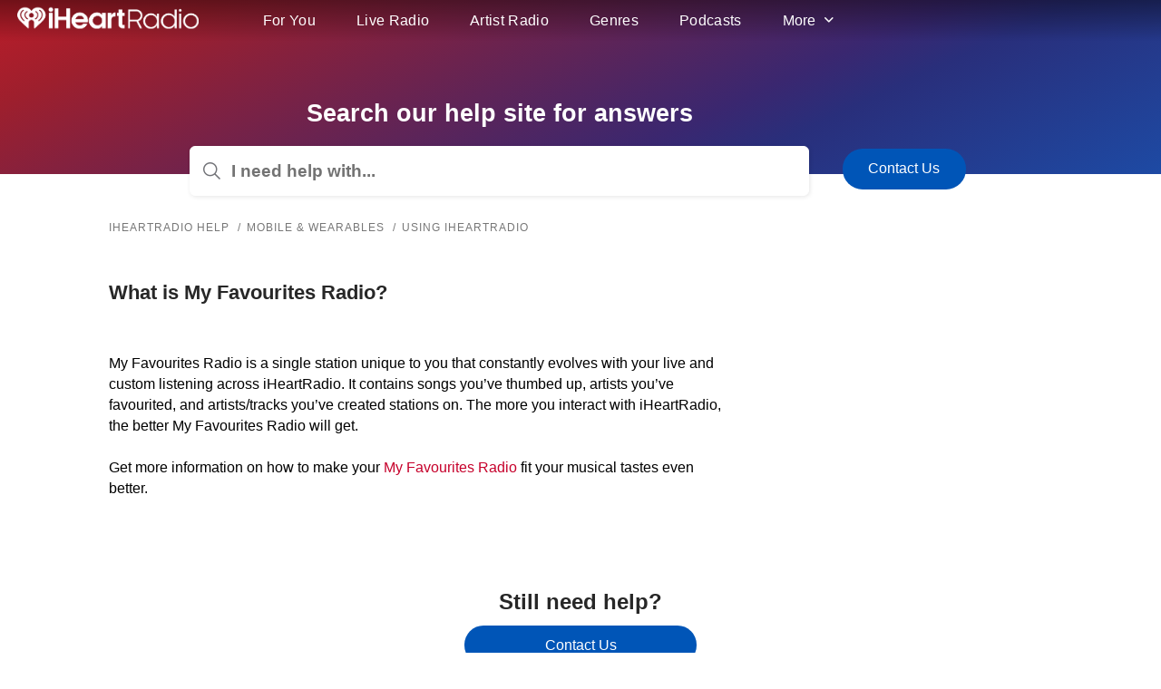

--- FILE ---
content_type: text/html; charset=utf-8
request_url: https://help.iheart.com/hc/en-au/articles/228920587-What-is-My-Favourites-Radio
body_size: 12904
content:
<!DOCTYPE html>
<html dir="ltr" lang="en-AU">
<head>
  <meta charset="utf-8" />
  <!-- v26831 -->


  <title>What is My Favourites Radio? &ndash; iHeartRadio Help</title>

  <meta name="csrf-param" content="authenticity_token">
<meta name="csrf-token" content="hc:meta:server:uSWS8z4YpVXgUAOwdBM-YfIwDfWb9iQa9w8_OrUQW8yEGQZVE8DtnlLWqa5LXBW6VlzQHJMohNCyJvgN_5YqWg">

  <meta name="description" content="My Favourites Radio is a single station unique to you that constantly evolves with your live and custom listening across iHeartRadio. It..." /><meta property="og:image" content="https://help.iheart.com/hc/theming_assets/01HZGZJ4V7AGXN694W90RTTEYS" />
<meta property="og:type" content="website" />
<meta property="og:site_name" content="iHeartRadio Help" />
<meta property="og:title" content="What is My Favourites Radio?" />
<meta property="og:description" content="My Favourites Radio is a single station unique to you that constantly evolves with your live and custom listening across iHeartRadio. It contains songs you’ve thumbed up, artists you’ve favourited,..." />
<meta property="og:url" content="https://help.iheart.com/hc/en-au/articles/228920587-What-is-My-Favourites-Radio" />
<link rel="canonical" href="https://help.iheart.com/hc/en-au/articles/228920587-What-is-My-Favourites-Radio">
<link rel="alternate" hreflang="en" href="https://help.iheart.com/hc/en-us/articles/228920587-What-is-My-Favorites-Radio">
<link rel="alternate" hreflang="en-au" href="https://help.iheart.com/hc/en-au/articles/228920587-What-is-My-Favourites-Radio">
<link rel="alternate" hreflang="en-ca" href="https://help.iheart.com/hc/en-ca/articles/228920587-What-is-My-Favorites-Radio">
<link rel="alternate" hreflang="en-nz" href="https://help.iheart.com/hc/en-nz/articles/228920587-What-is-My-Favourites-Radio">
<link rel="alternate" hreflang="en-us" href="https://help.iheart.com/hc/en-us/articles/228920587-What-is-My-Favorites-Radio">
<link rel="alternate" hreflang="x-default" href="https://help.iheart.com/hc/en-us/articles/228920587-What-is-My-Favorites-Radio">

  <link rel="stylesheet" href="//static.zdassets.com/hc/assets/application-f34d73e002337ab267a13449ad9d7955.css" media="all" id="stylesheet" />
    <!-- Entypo pictograms by Daniel Bruce — www.entypo.com -->
    <link rel="stylesheet" href="//static.zdassets.com/hc/assets/theming_v1_support-e05586b61178dcde2a13a3d323525a18.css" media="all" />
  <link rel="stylesheet" type="text/css" href="/hc/theming_assets/960614/970937/style.css?digest=41687163331853">

  <link rel="icon" type="image/x-icon" href="/hc/theming_assets/01HZGZJ4ZWR96DZP353XDJ5C6A">

    <script src="//static.zdassets.com/hc/assets/jquery-ed472032c65bb4295993684c673d706a.js"></script>
    

  <!-- add code here that should appear in the document head -->
<meta content="text/html; charset=utf-8" http-equiv="Content-type">
<meta content="width=device-width, initial-scale=1.0" name="viewport">
<meta content="#c6002b" name="theme-color">
<link rel="image_src" href="//www.iheart.com/assets/fb_logo.eb2e7e05a9081fba4c99eeae4d8f247b.png?rev=7.18.1" data-reactid="8"/>
<meta property="og:image" content="//www.iheart.com/assets/fb_logo.eb2e7e05a9081fba4c99eeae4d8f247b.png?rev=7.18.1">
<script src="/hc/theming_assets/01HZGZJ230NEKM1YSVP2DRTMXD"></script>
<script src="https://zendesk.tv/conditional_fields/helpcenter.js"></script>
<script src="/hc/theming_assets/01HZGZJ27PQ6DY0R3GJMPRS89E"></script>
<script src="/hc/theming_assets/01HZGZJ2BKPZAG87TPQW4QN3E8"></script>
<script src="https://zendesk.tv/conditional_fields/helpcenter.js"></script>
<script src="https://zendesk.tv/conditional_fields/helpcenter.js"></script>


<!-- Comscore Analytics added on 24 feb, 2021, Via Clickup ticket MOBO-789 -->
<script>
     var _comscore = _comscore || [];
     _comscore.push({ c1: "2", c2: "6036262"});
     (function() {
           var s = document.createElement("script"), el = document.getElementsByTagName("script")[0]; s.async = true;
           s.src = (document.location.protocol == "https:" ? "https://sb" : "http://b") + ".scorecardresearch.com/beacon.js";
           el.parentNode.insertBefore(s, el);
     })();
</script>
<noscript>
     <img src="https://sb.scorecardresearch.com/p?c1=2&c2=6036262&cv=2.0&cj=1" />
</noscript>

<!--- iHeart Analytics Code --->
<script id="iheart-analytics" src="https://www.iheart.com/analytics/sdk/iheart-analytics.umd.js"></script>


<!-- add conditional fields code below -->
<script src="https://assets.zendesk.com/assets/apps/conditional_fields/latest/helpcenter.js"></script>
<script>var cfaRules = [{"fieldType":"tagger","field":114101752712,"value":"alarm_clock_isn_t_working_canada","select":[114101815351],"formId":114094005931,"requireds":[]},{"fieldType":"tagger","field":114101752712,"value":"alarm_clock_isn_t_working_canada","select":[114101815351],"formId":360000119512,"requireds":[]},{"fieldType":"tagger","field":114101752712,"value":"alarm_clock_isn_t_working_canada","select":[114101815351],"formId":360000266712,"requireds":[]},{"fieldType":"tagger","field":114101752712,"value":"alarm_clock_isn_t_working_canada","select":[114101815351],"formId":360000271931,"requireds":[]},{"fieldType":"tagger","field":114101752712,"value":"error_message_technical_issue_canada","select":[114101815351],"formId":114094005931,"requireds":[]},{"fieldType":"tagger","field":114101752712,"value":"error_message_technical_issue_canada","select":[114101815351],"formId":360000119512,"requireds":[]},{"fieldType":"tagger","field":114101752712,"value":"error_message_technical_issue_canada","select":[114101815351],"formId":360000266712,"requireds":[]},{"fieldType":"tagger","field":114101752712,"value":"error_message_technical_issue_canada","select":[114101815351],"formId":360000271931,"requireds":[]},{"fieldType":"tagger","field":114101752712,"value":"iheartradio_is_freezing_crashing_canada","select":[114101815351],"formId":114094005931,"requireds":[]},{"fieldType":"tagger","field":114101752712,"value":"iheartradio_is_freezing_crashing_canada","select":[114101815351],"formId":360000119512,"requireds":[]},{"fieldType":"tagger","field":114101752712,"value":"iheartradio_is_freezing_crashing_canada","select":[114101815351],"formId":360000266712,"requireds":[]},{"fieldType":"tagger","field":114101752712,"value":"iheartradio_is_freezing_crashing_canada","select":[114101815351],"formId":360000271931,"requireds":[]},{"fieldType":"tagger","field":114101752712,"value":"iheartradio_won_t_load_canada","select":[114101815351],"formId":114094005931,"requireds":[]},{"fieldType":"tagger","field":114101752712,"value":"iheartradio_won_t_load_canada","select":[114101815351],"formId":360000119512,"requireds":[]},{"fieldType":"tagger","field":114101752712,"value":"iheartradio_won_t_load_canada","select":[114101815351],"formId":360000266712,"requireds":[]},{"fieldType":"tagger","field":114101752712,"value":"iheartradio_won_t_load_canada","select":[114101815351],"formId":360000271931,"requireds":[]},{"fieldType":"tagger","field":114101752712,"value":"sleep_timer_isnt_working_canada","select":[114101815351],"formId":114094005931,"requireds":[]},{"fieldType":"tagger","field":114101752712,"value":"sleep_timer_isnt_working_canada","select":[114101815351],"formId":360000119512,"requireds":[]},{"fieldType":"tagger","field":114101752712,"value":"sleep_timer_isnt_working_canada","select":[114101815351],"formId":360000266712,"requireds":[]},{"fieldType":"tagger","field":114101752712,"value":"sleep_timer_isnt_working_canada","select":[114101815351],"formId":360000271931,"requireds":[]},{"fieldType":"tagger","field":114101752712,"value":"trouble_installing_iheartradio_canada","select":[114101815351],"formId":114094005931,"requireds":[]},{"fieldType":"tagger","field":114101752712,"value":"trouble_installing_iheartradio_canada","select":[114101815351],"formId":360000119512,"requireds":[]},{"fieldType":"tagger","field":114101752712,"value":"trouble_installing_iheartradio_canada","select":[114101815351],"formId":360000266712,"requireds":[]},{"fieldType":"tagger","field":114101752712,"value":"trouble_installing_iheartradio_canada","select":[114101815351],"formId":360000271931,"requireds":[]},{"fieldType":"tagger","field":114101752732,"value":"business_development_partnership_opportunity_canada","select":[41221527],"formId":114094005931,"requireds":[]},{"fieldType":"tagger","field":114101752732,"value":"business_development_partnership_opportunity_canada","select":[41221527],"formId":360000119512,"requireds":[]},{"fieldType":"tagger","field":114101752732,"value":"business_development_partnership_opportunity_canada","select":[41221527],"formId":360000266712,"requireds":[]},{"fieldType":"tagger","field":114101752732,"value":"business_development_partnership_opportunity_canada","select":[41221527],"formId":360000271931,"requireds":[]},{"fieldType":"tagger","field":114101752732,"value":"create_an_iheartradio_app_for_my_device_canada","select":[41131948],"formId":114094005931,"requireds":[]},{"fieldType":"tagger","field":114101752732,"value":"create_an_iheartradio_app_for_my_device_canada","select":[41131948],"formId":360000119512,"requireds":[]},{"fieldType":"tagger","field":114101752732,"value":"create_an_iheartradio_app_for_my_device_canada","select":[41131948],"formId":360000266712,"requireds":[]},{"fieldType":"tagger","field":114101752732,"value":"create_an_iheartradio_app_for_my_device_canada","select":[41131948],"formId":360000271931,"requireds":[]},{"fieldType":"tagger","field":114101752732,"value":"feature_request_cf_canada","select":[114101815871],"formId":114094005931,"requireds":[]},{"fieldType":"tagger","field":114101752732,"value":"feature_request_cf_canada","select":[114101815871],"formId":360000119512,"requireds":[]},{"fieldType":"tagger","field":114101752732,"value":"feature_request_cf_canada","select":[41220607],"formId":360000271931,"requireds":[]},{"fieldType":"tagger","field":114101752732,"value":"feature_request_cf_canada","select":[41220607],"formId":360000266712,"requireds":[]},{"fieldType":"tagger","field":114101752732,"value":"spreaker_iheartradio_shows___personalities_canada","select":[41221507],"formId":114094005931,"requireds":[]},{"fieldType":"tagger","field":114101752732,"value":"spreaker_iheartradio_shows___personalities_canada","select":[41221507],"formId":360000119512,"requireds":[]},{"fieldType":"tagger","field":114101752732,"value":"spreaker_iheartradio_shows___personalities_canada","select":[41221507],"formId":360000266712,"requireds":[]},{"fieldType":"tagger","field":114101752732,"value":"spreaker_iheartradio_shows___personalities_canada","select":[41221507],"formId":360000271931,"requireds":[]},{"fieldType":"tagger","field":114101753632,"value":"delete_a_station_canada","select":[114101815351],"formId":114094005931,"requireds":[]},{"fieldType":"tagger","field":114101753632,"value":"delete_a_station_canada","select":[114101815351],"formId":360000119512,"requireds":[]},{"fieldType":"tagger","field":114101753632,"value":"delete_a_station_canada","select":[114101815351],"formId":360000266712,"requireds":[]},{"fieldType":"tagger","field":114101753632,"value":"delete_a_station_canada","select":[114101815351],"formId":360000271931,"requireds":[]},{"fieldType":"tagger","field":114101753632,"value":"download_iheartradio_canada","select":[114101815351],"formId":114094005931,"requireds":[]},{"fieldType":"tagger","field":114101753632,"value":"download_iheartradio_canada","select":[114101815351],"formId":360000119512,"requireds":[]},{"fieldType":"tagger","field":114101753632,"value":"download_iheartradio_canada","select":[114101815351],"formId":360000266712,"requireds":[]},{"fieldType":"tagger","field":114101753632,"value":"download_iheartradio_canada","select":[114101815351],"formId":360000271931,"requireds":[]},{"fieldType":"tagger","field":114101753632,"value":"find_a_station_canada","select":[114101815351],"formId":114094005931,"requireds":[]},{"fieldType":"tagger","field":114101753632,"value":"find_a_station_canada","select":[114101815351],"formId":360000119512,"requireds":[]},{"fieldType":"tagger","field":114101753632,"value":"find_a_station_canada","select":[114101815351],"formId":360000266712,"requireds":[]},{"fieldType":"tagger","field":114101753632,"value":"find_a_station_canada","select":[114101815351],"formId":360000271931,"requireds":[]},{"fieldType":"tagger","field":114101753632,"value":"other_question_how_do_i_use_canada","select":[114101815351],"formId":114094005931,"requireds":[]},{"fieldType":"tagger","field":114101753632,"value":"other_question_how_do_i_use_canada","select":[114101815351],"formId":360000119512,"requireds":[]},{"fieldType":"tagger","field":114101753632,"value":"other_question_how_do_i_use_canada","select":[114101815351],"formId":360000266712,"requireds":[]},{"fieldType":"tagger","field":114101753632,"value":"other_question_how_do_i_use_canada","select":[114101815351],"formId":360000271931,"requireds":[]},{"fieldType":"tagger","field":114101753632,"value":"turn_off_iheartradio_canada","select":[114101815351],"formId":114094005931,"requireds":[]},{"fieldType":"tagger","field":114101753632,"value":"turn_off_iheartradio_canada","select":[114101815351],"formId":360000119512,"requireds":[]},{"fieldType":"tagger","field":114101753632,"value":"turn_off_iheartradio_canada","select":[114101815351],"formId":360000266712,"requireds":[]},{"fieldType":"tagger","field":114101753632,"value":"turn_off_iheartradio_canada","select":[114101815351],"formId":360000271931,"requireds":[]},{"fieldType":"tagger","field":114101753632,"value":"why_isnt_iheartradio_in_my_language_canada","select":[114101815351],"formId":114094005931,"requireds":[]},{"fieldType":"tagger","field":114101753632,"value":"why_isnt_iheartradio_in_my_language_canada","select":[114101815351],"formId":360000119512,"requireds":[]},{"fieldType":"tagger","field":114101753632,"value":"why_isnt_iheartradio_in_my_language_canada","select":[114101815351],"formId":360000266712,"requireds":[]},{"fieldType":"tagger","field":114101753632,"value":"why_isnt_iheartradio_in_my_language_canada","select":[114101815351],"formId":360000271931,"requireds":[]},{"fieldType":"tagger","field":114101756172,"value":"account_and_login_canada","select":[41125828],"formId":114094005931,"requireds":[]},{"fieldType":"tagger","field":114101756172,"value":"account_and_login_canada","select":[41125828],"formId":360000119512,"requireds":[]},{"fieldType":"tagger","field":114101756172,"value":"account_and_login_canada","select":[41125828],"formId":360000266712,"requireds":[]},{"fieldType":"tagger","field":114101756172,"value":"account_and_login_canada","select":[41125828],"formId":360000271931,"requireds":[]},{"fieldType":"tagger","field":114101756172,"value":"contest_event_inquiry_canada","select":[41127248],"formId":114094005931,"requireds":[]},{"fieldType":"tagger","field":114101756172,"value":"contest_event_inquiry_canada","select":[41127248],"formId":360000119512,"requireds":[]},{"fieldType":"tagger","field":114101756172,"value":"contest_event_inquiry_canada","select":[41127248],"formId":360000266712,"requireds":[]},{"fieldType":"tagger","field":114101756172,"value":"contest_event_inquiry_canada","select":[41127248],"formId":360000271931,"requireds":[]},{"fieldType":"tagger","field":114101756172,"value":"how_do_i_use_iheartradio_canada","select":[114101753632],"formId":114094005931,"requireds":[]},{"fieldType":"tagger","field":114101756172,"value":"how_do_i_use_iheartradio_canada","select":[114101753632],"formId":360000119512,"requireds":[]},{"fieldType":"tagger","field":114101756172,"value":"how_do_i_use_iheartradio_canada","select":[114101753632],"formId":360000266712,"requireds":[]},{"fieldType":"tagger","field":114101756172,"value":"how_do_i_use_iheartradio_canada","select":[114101753632],"formId":360000271931,"requireds":[]},{"fieldType":"tagger","field":114101756172,"value":"make_a_request_canada","select":[114101752732],"formId":114094005931,"requireds":[]},{"fieldType":"tagger","field":114101756172,"value":"make_a_request_canada","select":[114101752732],"formId":360000119512,"requireds":[]},{"fieldType":"tagger","field":114101756172,"value":"make_a_request_canada","select":[114101752732],"formId":360000266712,"requireds":[]},{"fieldType":"tagger","field":114101756172,"value":"make_a_request_canada","select":[114101752732],"formId":360000271931,"requireds":[]},{"fieldType":"tagger","field":114101756172,"value":"send_us_feedback_canada","select":[41216827],"formId":114094005931,"requireds":[]},{"fieldType":"tagger","field":114101756172,"value":"send_us_feedback_canada","select":[41216827],"formId":360000119512,"requireds":[]},{"fieldType":"tagger","field":114101756172,"value":"send_us_feedback_canada","select":[41216827],"formId":360000266712,"requireds":[]},{"fieldType":"tagger","field":114101756172,"value":"send_us_feedback_canada","select":[41216827],"formId":360000271931,"requireds":[]},{"fieldType":"tagger","field":114101756172,"value":"technical_issues_cf_canada","select":[114101752712],"formId":114094005931,"requireds":[]},{"fieldType":"tagger","field":114101756172,"value":"technical_issues_cf_canada","select":[114101752712],"formId":360000119512,"requireds":[]},{"fieldType":"tagger","field":114101756172,"value":"technical_issues_cf_canada","select":[114101752712],"formId":360000266712,"requireds":[]},{"fieldType":"tagger","field":114101756172,"value":"technical_issues_cf_canada","select":[114101752712],"formId":360000271931,"requireds":[]},{"fieldType":"tagger","field":114101756172,"value":"trouble_listening_canada","select":[114101815851],"formId":114094005931,"requireds":[]},{"fieldType":"tagger","field":114101756172,"value":"trouble_listening_canada","select":[114101815851],"formId":360000119512,"requireds":[]},{"fieldType":"tagger","field":114101756172,"value":"trouble_listening_canada","select":[114101815851],"formId":360000266712,"requireds":[]},{"fieldType":"tagger","field":114101756172,"value":"trouble_listening_canada","select":[114101815851],"formId":360000271931,"requireds":[]},{"fieldType":"tagger","field":114101815851,"value":"missing_favorite_stations_cf_canada","select":[114101815351],"formId":114094005931,"requireds":[]},{"fieldType":"tagger","field":114101815851,"value":"missing_favorite_stations_cf_canada","select":[114101815351],"formId":360000119512,"requireds":[]},{"fieldType":"tagger","field":114101815851,"value":"missing_favorite_stations_cf_canada","select":[114101815351],"formId":360000266712,"requireds":[]},{"fieldType":"tagger","field":114101815851,"value":"missing_favorite_stations_cf_canada","select":[114101815351],"formId":360000271931,"requireds":[]},{"fieldType":"tagger","field":114101815851,"value":"overlapping_double_streams_canada","select":[114101815351],"formId":114094005931,"requireds":[]},{"fieldType":"tagger","field":114101815851,"value":"overlapping_double_streams_canada","select":[114101815351],"formId":360000119512,"requireds":[]},{"fieldType":"tagger","field":114101815851,"value":"overlapping_double_streams_canada","select":[114101815351],"formId":360000266712,"requireds":[]},{"fieldType":"tagger","field":114101815851,"value":"overlapping_double_streams_canada","select":[114101815351],"formId":360000271931,"requireds":[]},{"fieldType":"tagger","field":114101815851,"value":"scheduled_programming_error_canada","select":[114101815351],"formId":114094005931,"requireds":[]},{"fieldType":"tagger","field":114101815851,"value":"scheduled_programming_error_canada","select":[114101815351],"formId":360000119512,"requireds":[]},{"fieldType":"tagger","field":114101815851,"value":"scheduled_programming_error_canada","select":[114101815351],"formId":360000266712,"requireds":[]},{"fieldType":"tagger","field":114101815851,"value":"scheduled_programming_error_canada","select":[114101815351],"formId":360000271931,"requireds":[]},{"fieldType":"tagger","field":114101815851,"value":"station_cuts_in___out_drops_canada","select":[114101815351],"formId":114094005931,"requireds":[]},{"fieldType":"tagger","field":114101815851,"value":"station_cuts_in___out_drops_canada","select":[114101815351],"formId":360000119512,"requireds":[]},{"fieldType":"tagger","field":114101815851,"value":"station_cuts_in___out_drops_canada","select":[114101815351],"formId":360000266712,"requireds":[]},{"fieldType":"tagger","field":114101815851,"value":"station_cuts_in___out_drops_canada","select":[114101815351],"formId":360000271931,"requireds":[]},{"fieldType":"tagger","field":114101815851,"value":"station_is_buffering_canada","select":[114101815351],"formId":114094005931,"requireds":[]},{"fieldType":"tagger","field":114101815851,"value":"station_is_buffering_canada","select":[114101815351],"formId":360000119512,"requireds":[]},{"fieldType":"tagger","field":114101815851,"value":"station_is_buffering_canada","select":[114101815351],"formId":360000266712,"requireds":[]},{"fieldType":"tagger","field":114101815851,"value":"station_is_buffering_canada","select":[114101815351],"formId":360000271931,"requireds":[]},{"fieldType":"tagger","field":114101815871,"value":"alarm_clock_canada","select":[114101815351],"formId":114094005931,"requireds":[]},{"fieldType":"tagger","field":114101815871,"value":"alarm_clock_canada","select":[114101815351],"formId":360000119512,"requireds":[]},{"fieldType":"tagger","field":114101815871,"value":"sleep_timer_canada","select":[114101815351],"formId":114094005931,"requireds":[]},{"fieldType":"tagger","field":114101815871,"value":"sleep_timer_canada","select":[114101815351],"formId":360000119512,"requireds":[]},{"fieldType":"tagger","field":41125828,"value":"change_email","select":[41133148],"formId":156867,"requireds":[41133148]},{"fieldType":"tagger","field":41125828,"value":"change_email","select":[114101815351],"formId":114094005931,"requireds":[]},{"fieldType":"tagger","field":41125828,"value":"change_email","select":[114101815351],"formId":360000119512,"requireds":[]},{"fieldType":"tagger","field":41125828,"value":"trouble_creating_an_account","select":[41133148],"formId":156867,"requireds":[41133148]},{"fieldType":"tagger","field":41125828,"value":"trouble_creating_an_account","select":[114101815351],"formId":114094005931,"requireds":[]},{"fieldType":"tagger","field":41125828,"value":"trouble_creating_an_account","select":[114101815351],"formId":360000119512,"requireds":[]},{"fieldType":"tagger","field":41125828,"value":"trouble_logging_in","select":[41218687],"formId":156867,"requireds":[41218687]},{"fieldType":"tagger","field":41125828,"value":"trouble_logging_in","select":[114101815831],"formId":114094005931,"requireds":[]},{"fieldType":"tagger","field":41125828,"value":"trouble_logging_in","select":[114101815831],"formId":360000119512,"requireds":[]},{"fieldType":"tagger","field":41125828,"value":"trouble_logging_in","select":[114101815831],"formId":360000266712,"requireds":[]},{"fieldType":"tagger","field":41125828,"value":"trouble_logging_in","select":[114101815831],"formId":360000271931,"requireds":[]},{"fieldType":"tagger","field":41125828,"value":"unsubscribe_from_newsletter","select":[41218707],"formId":156867,"requireds":[41218707]},{"fieldType":"tagger","field":41125828,"value":"unsubscribe_from_newsletter","select":[41218707],"formId":114094005931,"requireds":[]},{"fieldType":"tagger","field":41125828,"value":"unsubscribe_from_newsletter","select":[41218707],"formId":360000119512,"requireds":[]},{"fieldType":"tagger","field":41125828,"value":"unsubscribe_from_newsletter","select":[41218707],"formId":360000266712,"requireds":[]},{"fieldType":"tagger","field":41125828,"value":"unsubscribe_from_newsletter","select":[41218707],"formId":360000271931,"requireds":[]},{"fieldType":"tagger","field":41127248,"value":"pr_vendor_request","select":[41219847],"formId":156867,"requireds":[41219847]},{"fieldType":"tagger","field":41127248,"value":"pr_vendor_request","select":[41219847],"formId":114094005931,"requireds":[]},{"fieldType":"tagger","field":41127248,"value":"pr_vendor_request","select":[41219847],"formId":360000119512,"requireds":[]},{"fieldType":"tagger","field":41127248,"value":"pr_vendor_request","select":[41219847],"formId":360000266712,"requireds":[]},{"fieldType":"tagger","field":41127248,"value":"pr_vendor_request","select":[41219847],"formId":360000271931,"requireds":[]},{"fieldType":"tagger","field":41127248,"value":"prize_fulfillment","select":[41219827],"formId":156867,"requireds":[41219827]},{"fieldType":"tagger","field":41127248,"value":"prize_fulfillment","select":[41219827],"formId":114094005931,"requireds":[]},{"fieldType":"tagger","field":41127248,"value":"prize_fulfillment","select":[41219827],"formId":360000119512,"requireds":[]},{"fieldType":"tagger","field":41127248,"value":"prize_fulfillment","select":[41219827],"formId":360000266712,"requireds":[]},{"fieldType":"tagger","field":41127248,"value":"prize_fulfillment","select":[41219827],"formId":360000271931,"requireds":[]},{"fieldType":"tagger","field":41127248,"value":"trouble_entering_a_contest","select":[41219607],"formId":156867,"requireds":[41219607]},{"fieldType":"tagger","field":41127248,"value":"trouble_entering_a_contest","select":[41219607],"formId":114094005931,"requireds":[]},{"fieldType":"tagger","field":41127248,"value":"trouble_entering_a_contest","select":[360009157531],"formId":360000119512,"requireds":[]},{"fieldType":"tagger","field":41127248,"value":"trouble_entering_a_contest","select":[41219607],"formId":360000266712,"requireds":[]},{"fieldType":"tagger","field":41127248,"value":"trouble_entering_a_contest","select":[41219607],"formId":360000271931,"requireds":[]},{"fieldType":"tagger","field":41127248,"value":"ways_to_win_tickets","select":[41219647],"formId":156867,"requireds":[41219647]},{"fieldType":"tagger","field":41127248,"value":"ways_to_win_tickets","select":[114101752892],"formId":114094005931,"requireds":[]},{"fieldType":"tagger","field":41127248,"value":"ways_to_win_tickets","select":[114101752892],"formId":360000119512,"requireds":[]},{"fieldType":"tagger","field":41127248,"value":"ways_to_win_tickets","select":[114101752892],"formId":360000266712,"requireds":[]},{"fieldType":"tagger","field":41127248,"value":"ways_to_win_tickets","select":[114101752892],"formId":360000271931,"requireds":[]},{"fieldType":"tagger","field":41127408,"value":"business_development_partnership_opportunity","select":[41221527],"formId":156867,"requireds":[41221527]},{"fieldType":"tagger","field":41127408,"value":"create_an_iheartradio_app_for_my_device","select":[41131948],"formId":156867,"requireds":[41131948]},{"fieldType":"tagger","field":41127408,"value":"feature_request_cf","select":[41220607],"formId":156867,"requireds":[41220607]},{"fieldType":"tagger","field":41127408,"value":"music_distribution_artist_inquiry","select":[41132788],"formId":156867,"requireds":[41132788]},{"fieldType":"tagger","field":41127408,"value":"song_station_request","select":[41131968],"formId":156867,"requireds":[41131968]},{"fieldType":"tagger","field":41127408,"value":"spreaker_iheartradio_shows___personalities","select":[41221507],"formId":156867,"requireds":[41221507]},{"fieldType":"tagger","field":41213627,"value":"account_and_login","select":[41125828],"formId":156867,"requireds":[41125828]},{"fieldType":"tagger","field":41213627,"value":"billing_and_payments","select":[46840807],"formId":156867,"requireds":[46840807]},{"fieldType":"tagger","field":41213627,"value":"contest_event_inquiry","select":[41127248],"formId":156867,"requireds":[41127248]},{"fieldType":"tagger","field":41213627,"value":"how_do_i_use_iheartradio","select":[41215707],"formId":156867,"requireds":[41215707]},{"fieldType":"tagger","field":41213627,"value":"make_a_request","select":[41127408],"formId":156867,"requireds":[41127408]},{"fieldType":"tagger","field":41213627,"value":"send_us_feedback","select":[41216827],"formId":156867,"requireds":[41216827]},{"fieldType":"tagger","field":41213627,"value":"technical_issues_cf","select":[41216627],"formId":156867,"requireds":[41216627]},{"fieldType":"tagger","field":41213627,"value":"trouble_listening","select":[41216467],"formId":156867,"requireds":[41216467]},{"fieldType":"tagger","field":41215707,"value":"delete_a_station","select":[41133148],"formId":156867,"requireds":[41133148]},{"fieldType":"tagger","field":41215707,"value":"download_iheartradio","select":[41133148],"formId":156867,"requireds":[41133148]},{"fieldType":"tagger","field":41215707,"value":"edit_create_playlists","select":[47717128],"formId":156867,"requireds":[47717128]},{"fieldType":"tagger","field":41215707,"value":"find_create_a_station","select":[41133148],"formId":156867,"requireds":[41133148]},{"fieldType":"tagger","field":41215707,"value":"offline_listening","select":[47717128],"formId":156867,"requireds":[47717128]},{"fieldType":"tagger","field":41215707,"value":"replay_songs","select":[47717128],"formId":156867,"requireds":[47717128]},{"fieldType":"tagger","field":41215707,"value":"save_songs","select":[47717128],"formId":156867,"requireds":[47717128]},{"fieldType":"tagger","field":41215707,"value":"turn_off_iheartradio","select":[41133148],"formId":156867,"requireds":[41133148]},{"fieldType":"tagger","field":41216467,"value":"missing_favorite_stations_cf","select":[41133148],"formId":156867,"requireds":[41133148]},{"fieldType":"tagger","field":41216467,"value":"overlapping_double_streams","select":[41133148],"formId":156867,"requireds":[41133148]},{"fieldType":"tagger","field":41216467,"value":"scheduled_programming_error","select":[41133148],"formId":156867,"requireds":[41133148]},{"fieldType":"tagger","field":41216467,"value":"station_cuts_in___out_drops","select":[41133148],"formId":156867,"requireds":[41133148]},{"fieldType":"tagger","field":41216467,"value":"station_is_buffering","select":[41133148],"formId":156867,"requireds":[]},{"fieldType":"tagger","field":41216467,"value":"trouble_editing_creating_playlists","select":[47717128],"formId":156867,"requireds":[47717128]},{"fieldType":"tagger","field":41216467,"value":"trouble_listening_offline","select":[47717128],"formId":156867,"requireds":[47717128]},{"fieldType":"tagger","field":41216467,"value":"trouble_playing_my_playlists","select":[47717128],"formId":156867,"requireds":[47717128]},{"fieldType":"tagger","field":41216467,"value":"trouble_replaying_songs","select":[47717128],"formId":156867,"requireds":[47717128]},{"fieldType":"tagger","field":41216467,"value":"trouble_saving_songs","select":[47717128],"formId":156867,"requireds":[47717128]},{"fieldType":"tagger","field":41216467,"value":"won_t_play_the_song_or_artist_i_m_searching_for","select":[41133148],"formId":156867,"requireds":[41133148]},{"fieldType":"tagger","field":41216627,"value":"alarm_clock_isn_t_working","select":[41133148],"formId":156867,"requireds":[41133148]},{"fieldType":"tagger","field":41216627,"value":"iheartradio_is_freezing_crashing","select":[41133148],"formId":156867,"requireds":[41133148]},{"fieldType":"tagger","field":41216627,"value":"iheartradio_won_t_load","select":[41133148],"formId":156867,"requireds":[41133148]},{"fieldType":"tagger","field":41216627,"value":"trouble_editing_creating_playlists_technical_issue","select":[47717128],"formId":156867,"requireds":[47717128]},{"fieldType":"tagger","field":41216627,"value":"trouble_installing_iheartradio","select":[41133148],"formId":156867,"requireds":[41133148]},{"fieldType":"tagger","field":41216627,"value":"trouble_listening_offline_technical_issue","select":[47717128],"formId":156867,"requireds":[47717128]},{"fieldType":"tagger","field":41216627,"value":"trouble_playing_my_playlists_technical_issue","select":[47717128],"formId":156867,"requireds":[47717128]},{"fieldType":"tagger","field":41216627,"value":"trouble_replaying_songs_technical_issue","select":[47717128],"formId":156867,"requireds":[47717128]},{"fieldType":"tagger","field":41216627,"value":"trouble_saving_songs_technical_issue","select":[47717128],"formId":156867,"requireds":[47717128]},{"fieldType":"tagger","field":41216827,"value":"feedback_about_an_iheartradio_event","select":[41132828],"formId":156867,"requireds":[41132828]},{"fieldType":"tagger","field":41216827,"value":"feedback_about_an_iheartradio_event","select":[41132828],"formId":114094005931,"requireds":[]},{"fieldType":"tagger","field":41216827,"value":"feedback_about_an_iheartradio_event","select":[41132828],"formId":360000119512,"requireds":[]},{"fieldType":"tagger","field":41216827,"value":"feedback_about_an_iheartradio_event","select":[41132828],"formId":360000266712,"requireds":[]},{"fieldType":"tagger","field":41216827,"value":"feedback_about_an_iheartradio_event","select":[41132828],"formId":360000271931,"requireds":[]},{"fieldType":"tagger","field":41216827,"value":"feedback_about_the_iheartradio_app_or_website","select":[41132828],"formId":156867,"requireds":[41132828]},{"fieldType":"tagger","field":41216827,"value":"feedback_about_the_iheartradio_app_or_website","select":[41132828],"formId":114094005931,"requireds":[]},{"fieldType":"tagger","field":41216827,"value":"feedback_about_the_iheartradio_app_or_website","select":[41132828],"formId":360000119512,"requireds":[]},{"fieldType":"tagger","field":41216827,"value":"feedback_about_the_iheartradio_app_or_website","select":[41132828],"formId":360000266712,"requireds":[]},{"fieldType":"tagger","field":41216827,"value":"feedback_about_the_iheartradio_app_or_website","select":[41132828],"formId":360000271931,"requireds":[]},{"fieldType":"tagger","field":41216827,"value":"feedback_for_a_station_or_personality","select":[41132828],"formId":156867,"requireds":[41132828]},{"fieldType":"tagger","field":41216827,"value":"feedback_for_a_station_or_personality","select":[41132828],"formId":114094005931,"requireds":[]},{"fieldType":"tagger","field":41216827,"value":"feedback_for_a_station_or_personality","select":[41132828],"formId":360000119512,"requireds":[]},{"fieldType":"tagger","field":41216827,"value":"feedback_for_a_station_or_personality","select":[41132828],"formId":360000266712,"requireds":[]},{"fieldType":"tagger","field":41216827,"value":"feedback_for_a_station_or_personality","select":[41132828],"formId":360000271931,"requireds":[]},{"fieldType":"tagger","field":41219607,"value":"text_to_win","select":[114101752892],"formId":360000266712,"requireds":[]},{"fieldType":"tagger","field":41219607,"value":"text_to_win","select":[114101752892],"formId":360000271931,"requireds":[]},{"fieldType":"tagger","field":41220607,"value":"alarm_clock","select":[41133148],"formId":156867,"requireds":[41133148]},{"fieldType":"tagger","field":41220607,"value":"ban_an_artist_cf","select":[41133148],"formId":156867,"requireds":[41133148]},{"fieldType":"tagger","field":41220607,"value":"create_a_station_with_multiple_artists_songs","select":[41133148],"formId":156867,"requireds":[41133148]},{"fieldType":"tagger","field":41220607,"value":"create_station_by_genre","select":[41133148],"formId":156867,"requireds":[41133148]},{"fieldType":"tagger","field":41220607,"value":"edit_thumbs","select":[41133148],"formId":156867,"requireds":[41133148]},{"fieldType":"tagger","field":41220607,"value":"shuffle_stations_quick_mix","select":[41133148],"formId":156867,"requireds":[41133148]},{"fieldType":"tagger","field":41220607,"value":"sleep_timer","select":[41133148],"formId":156867,"requireds":[41133148]}];</script>

  <script type="text/javascript" src="/hc/theming_assets/960614/970937/script.js?digest=41687163331853"></script>
</head>
<body class="">
  
  
  

  <div class="bottom_message" style="display:none;">
  <span class="messsage">#</span>
  <span class="close">X</span>
</div>
<div id="sticky-wrapper">
  <!--- this is for the custom alert banner---><div class="alertbox"></div>
	<div id="header-hero">
   <div class="top-nav top-nav-gradient">
     
    <div class="wrapper">
      <div class="navbar-toggle" style="width:100%; position:absolute;" data-isOpen="0">
        <!-- <span class="mobile-icon-bar"></span>  -->
        <ul class="mobile-menu" style="display:none;">
              <li><a href="https://www.iheart.com" class="nav-show nav-for-you">For You</a></li>
              <li><a href="https://www.iheart.com/live/" class="nav-show nav-live-radio">Live Radio</a></li>
              <li><a href="https://www.iheart.com/artist/" class="nav-show nav-artist-radio">Artist Radio</a></li>
              <li><a href="https://www.iheart.com/genre/" class="nav-show nav-genres">Genres</a></li>
              <li><a href="https://www.iheart.com/podcast/" class="nav-show nav-podcasts">Podcasts</a></li>
              <li><a href="https://www.iheart.com/news/" class="nav-show nav-news">News</a></li>
              <li><a href="https://news.iheart.com/features/iheartradio-features-1049/">Features</a></li>
              <li><a href="https://news.iheart.com/features/iheartradio-events-1050/">Events</a></li>
              <li><a href="https://news.iheart.com/contests/">Contests</a></li>
              <li><a href="https://news.iheart.com/photos/">Photos</a></li>
        </ul> 
        
			</div>
      
    <nav class="nav_top_header">
      <div class="header_container">
      
        <div class="header-logo">
          <a class="ihr-logo" href="http://www.iheart.com">
          <img data-alternate="https://i.iheart.com/v3/re/new_assets/67b8de694758f3d9da4a59c7" data-main="https://i.iheart.com/v3/re/new_assets/67b8de694758f3d9da4a59c8" src="https://i.iheart.com/v3/re/new_assets/67b8de694758f3d9da4a59c8">
             </a>
        </div>
     
       			<ul class="top-nav-links">
        <li><a href="https://www.iheart.com" class="nav-hide nav-for-you">For You</a></li>
        <li><a href="https://www.iheart.com/live/" class="nav-hide nav-live-radio">Live Radio</a></li>
        <li><a href="https://www.iheart.com/artist/" class="nav-hide nav-artist-radio">Artist Radio</a></li>
        <li><a href="https://www.iheart.com/genre/" class="nav-hide nav-genres">Genres</a></li>
        <li><a href="https://www.iheart.com/podcast/" class="nav-hide nav-podcasts">Podcasts</a></li>
        <li><a href="https://www.iheartradio.com.au/entertainment/entertainment-news/" class="nav-hide nav-news">News</a></li>
        <li class="dropdown-trigger dropdown-more">More<i class="icon-arrow-down"></i>
          <div class="dropdown-arrow" >
            <i class="icon icon-dropdown-arrow-up front"></i>
            <i class="icon icon-dropdown-arrow-up shadow"></i>
          </div>
          <div class="dropdown" >
            <ul>
              <li><a href="https://www.iheart.com" class="nav-show nav-for-you">For You</a></li>
              <li><a href="https://www.iheart.com/live/" class="nav-show nav-live-radio">LiveRadio</a></li>
              <li><a href="https://www.iheart.com/artist/" class="nav-show nav-artist-radio">Artist Radio</a></li>
              <li><a href="https://www.iheart.com/genre/" class="nav-show nav-genres">Genres</a></li>
              <li><a href="https://www.iheart.com/podcast/" class="nav-show nav-podcasts">Podcasts</a></li>
              <li><a href="https://www.iheartradio.com.au/entertainment/entertainment-news/" class="nav-show nav-news">News</a></li>
              <li><a href="https://www.iheartradio.com.au/events/">Events</a></li>
              <li><a href="https://www.iheartradio.com.au/win/">Contests</a></li>
            </ul>
        
          </div>
        
        <li>
        <!--
            <div class="dropdown language-selector" aria-haspopup="true">
              <a class="dropdown-toggle">
                English (AU)
              </a>
              <span class="dropdown-menu dropdown-menu-end" role="menu">
                
                  <a href="/hc/change_language/en-ca?return_to=%2Fhc%2Fen-ca%2Farticles%2F228920587-What-is-My-Favorites-Radio" dir="ltr" rel="nofollow" role="menuitem">
                    English (CA)
                  </a>
                
                  <a href="/hc/change_language/en-nz?return_to=%2Fhc%2Fen-nz%2Farticles%2F228920587-What-is-My-Favourites-Radio" dir="ltr" rel="nofollow" role="menuitem">
                    English (NZ)
                  </a>
                
                  <a href="/hc/change_language/en-us?return_to=%2Fhc%2Fen-us%2Farticles%2F228920587-What-is-My-Favorites-Radio" dir="ltr" rel="nofollow" role="menuitem">
                    English (US)
                  </a>
                
                  <a href="/hc/change_language/es-mx?return_to=%2Fhc%2Fes-mx" dir="ltr" rel="nofollow" role="menuitem">
                    Español (México)
                  </a>
                
                  <a href="/hc/change_language/es-us?return_to=%2Fhc%2Fes-us" dir="ltr" rel="nofollow" role="menuitem">
                    Español (US)
                  </a>
                
                  <a href="/hc/change_language/fr-ca?return_to=%2Fhc%2Ffr-ca" dir="ltr" rel="nofollow" role="menuitem">
                    Français (Canada)
                  </a>
                
              </span>
            </div>
          -->
        </li>
        <!--
        <li class="menu_search">
					
        </li>
        <li>

        </li>
				-->
      </ul>
      </div>
    </nav>
  </div> <!-- / WRAPPER -->
</div> <!-- / TOP NAV -->
    <div class="wrapper"> <!-- WRAPPER -->
      
      <div class="row search"> <!-- SEARCH CONTAINER -->

        <div id="search" class="col-xs-12 col-md-offset-1 col-sm-offset-1 col-sm-7 col-md-8"> <!-- SEARCH (remove #search) -->

          <div class="upper-edit-panel"></div> 

          <div class="search-input"> <!-- SEARCH INPUT -->

            <h1>Search our help site for answers</h1>
               <div>
              <div class="magnifying-glass">
                <i class="icon icon-magnifying-glass"></i>
              </div>
              <form role="search" class="search" data-search="" data-instant="true" autocomplete="off" action="/hc/en-au/search" accept-charset="UTF-8" method="get"><input type="hidden" name="utf8" value="&#x2713;" autocomplete="off" /><input type="search" name="query" id="query" placeholder="I need help with..." autocomplete="off" aria-label="I need help with..." />
<input type="submit" name="commit" value="Search" /></form>
            </div>
           </div> <!-- / SEARCH INPUT -->
          </div> <!-- / SEARCH -->
        
        
        <!-- CONTACT BUTTON -->
        
        	<a href="https://help.iheart.com/hc/en-au/requests/new?ticket_form_id=360000271931" id="topContactHref">
        
        		<div class="col-xs-3 col-sm-3 col-md-2 hidden-xs top-contact">
          		<div class="btn btn-md btn-primary top-contact-btn">
           			Contact Us
          		</div>
          	</div>
          </a>
        
    </div> <!-- / SEARCH -->
  </div> <!-- / WRAPPER -->
  </div>
</div>
  
  <div class="clearfix"></div>


	<!-- no chat widget for outside US -->


<script>document.getElementById("query").placeholder = "I need help with...";</script>

  <main role="main">
    <div class="wrapper">
  <div id="support-content">
    <div class="row">
  		<div class="col-md-8 left-content">
        <div class="meta-details" id="breadcrumbs">
          <ol class="breadcrumbs">
  
    <li title="iHeartRadio Help">
      
        <a href="/hc/en-au">iHeartRadio Help</a>
      
    </li>
  
    <li title="Mobile &amp; Wearables">
      
        <a href="/hc/en-au/categories/202637498-Mobile-Wearables">Mobile &amp; Wearables</a>
      
    </li>
  
    <li title="Using iHeartRadio">
      
        <a href="/hc/en-au/sections/207245308-Using-iHeartRadio">Using iHeartRadio</a>
      
    </li>
  
</ol>

        </div>
        <div class="page-header">
          <h1> What is My Favourites Radio?</h1>
      <!--    <a class="article-subscribe" title="Opens a sign-in dialogue" rel="nofollow" role="button" data-auth-action="signin" aria-selected="false" href="/hc/en-au/articles/228920587-What-is-My-Favourites-Radio/subscription.html">Follow</a> -->
        </div>
        <div class="clearfix" id="article">
          
          <article class="main-column">

            <div class="subtle-wrap">
              <div class="content-body article-body" id="content-body">
                <p>My Favourites Radio is a single station unique to you that constantly evolves with your live and custom listening across iHeartRadio. It contains songs you’ve thumbed up, artists you’ve favourited, and artists/tracks you’ve created stations on. The more you interact with iHeartRadio, the better My Favourites Radio will get. <br /><br />Get more information on how to make your <a href="https://www.iheart.com/news/how-to-create-the-most-awesome-14034270/">My Favourites Radio</a> fit your musical tastes even better.</p>
              </div>

              <div class="article-attachments">
                <ul class="attachments">
                  
                </ul>
              </div>

              <!--<footer class="article-footer row clearfix">
                
                  <div class="article-vote col-sm-offset-1 col-md-12 col-sm-10 col-xs-12">
                    <span class="article-vote-question col-sm-4 col-md-4 col-xs-12">Was this article helpful?</span>
                    <div class="article-vote-controls col-sm-2 col-md-2 col-xs-12">
                      <a class="article-vote-up" data-helper="vote" data-item="article" data-type="up" data-id="228920587" data-upvote-count="0" data-vote-count="0" data-vote-sum="0" data-vote-url="/hc/en-au/articles/228920587/vote" data-value="null" data-label="0 out of 0 found this helpful" data-selected-class="article-voted" aria-selected="false" rel="nofollow" title="Yes" href="#"></a>
                      <a class="article-vote-down" data-helper="vote" data-item="article" data-type="down" data-id="228920587" data-upvote-count="0" data-vote-count="0" data-vote-sum="0" data-vote-url="/hc/en-au/articles/228920587/vote" data-value="null" data-label="0 out of 0 found this helpful" data-selected-class="article-voted" aria-selected="false" rel="nofollow" title="No" href="#"></a>
                    </div>
                    <small class="article-vote-count col-sm-4 col-md-4 col-xs-12">
                      <span class="article-vote-label" data-helper="vote" data-item="article" data-type="label" data-id="228920587" data-upvote-count="0" data-vote-count="0" data-vote-sum="0" data-vote-url="/hc/en-au/articles/228920587/vote" data-value="null" data-label="0 out of 0 found this helpful">0 out of 0 found this helpful</span>
                    </small>
                  </div>
                
              </footer>-->
<!--
              <div class="article-more-questions">
                Have more questions? <a href="/hc/en-au/requests/new">Submit a request</a>
              </div>
-->
            </div>

            <!--<section class="article-comments">
              <div class="subtle-wrap">
                <div class="comment-list-header">
                  <h4>0 Comments</h4>
                  <div class="comment-sorter">
                    
                  </div>
                </div>
                

                

                <div>Please <a data-auth-action="signin" rel="nofollow" href="https://iheartradio.zendesk.com/access?brand_id=970937&amp;return_to=https%3A%2F%2Fhelp.iheart.com%2Fhc%2Fen-au%2Farticles%2F228920587-What-is-My-Favourites-Radio">sign in</a> to leave a comment.</div>

                
              </div>
            </section>-->

          </article>

        </div>
      </div>
      

      </div><!-- End of col-4 -->
      
    </div><!-- End of row class -->
    
    <div class="row"> <!-- Contact us row class -->
        <div id="contact">
           <div class="email">
             <div class="contact-question">Still need help? </div>
             <a class="btn btn-primary btn-lg" href="https://help.iheart.com/hc/en-au/requests/new?ticket_form_id=360000271931">Contact Us</a>
           </div>
        </div>
     </div> <!-- End of row class -->
    
  </div>
</div>
<script>
  $(document).ready(function() {
  /***###Setting breadcrumb ###***/
    /* if statement */
    if (document.location.pathname.match((360018749111))) {
  		console.log("in article")
      $('ol.breadcrumbs li:last').remove();
    } else if (document.location.pathname.match((360020049911))) {
      $('ol.breadcrumbs li:last').remove();
    }
});
          </script>
<!--<script>
  if (document.location.pathname.match((/hc\/es-mx/))) {
      	$(document).ready(function() {
    			$("#tweet_div").hide();
});
  }
</script>-->
  </main>

  	<div class="clearfix" style="height: 40px; width: 100%;"></div>
<div id="footer">
  <div class="wrapper">

    <nav class="row">

      <div class="col-xs-12 col-sm-12 col-md-4 col-lg-4">
        <div class="visible-md visible-lg row">
          <a href="http://www.iheart.com/" class="footer-logo"><img src="https://i.iheart.com/v3/re/new_assets/67b8de694758f3d9da4a59c7"></a>
        </div>
        <div class="visible-md visible-lg row">
          <p>Hear all your favourite music and radio, free. Listen online or download the iHeartRadio App.</p>
        </div>
        
        <div class="row">
          <ul class="icons-connect">
<li class="header">Connect</li>
<li><a class="css-0" data-test="nav-link" href="//www.facebook.com/iheartradioau" itemprop="sameAs" rel="noreferrer" target="_blank" title="Connect with Facebook"><svg fill="#2F3133" height="20" viewBox="0 0 18 18" width="18" xmlns="http://www.w3.org/2000/svg" class="css-17x6ntk"><path d="M18 9C18 4.02891 13.9711 0 9 0C4.02891 0 0 4.02891 0 9C0 13.493 3.29063 17.216 7.59375 17.891V11.6016H5.30859V9H7.59375V7.01719C7.59375 4.76191 8.93672 3.51562 10.9934 3.51562C11.9777 3.51562 13.0078 3.69141 13.0078 3.69141V5.90625H11.8723C10.7543 5.90625 10.4062 6.60058 10.4062 7.3125V9H12.9023L12.5033 11.6016H10.4062V17.891C14.7094 17.216 18 13.493 18 9Z"></path></svg></a></li>
<li><a class="css-0" data-test="nav-link" href="//x.com/iHeartRadioAU" itemprop="sameAs" rel="noreferrer" target="_blank" title="Connect with X"><svg data-test="x-svg" fill="none" height="16" viewBox="0 0 24 24" width="16" xmlns="http://www.w3.org/2000/svg"><path clip-rule="evenodd" d="M14.2833 10.1624L23.2178 0H21.1006L13.3427 8.82384L7.14656 0H0L9.36984 13.3432L0 24H2.11732L10.3098 14.6817L16.8534 24H24L14.2833 10.1624ZM11.3833 13.4608L10.4339 12.1321L2.88022 1.55962H6.1323L12.2282 10.0919L13.1776 11.4206L21.1016 22.5113H17.8495L11.3833 13.4608Z" fill="#27292D" fill-rule="evenodd"></path></svg></a></li>
<li><a class="css-0" data-test="nav-link" href="//instagram.com/iHeartRadioAU" itemprop="sameAs" rel="noreferrer" target="_blank" title="iHeart Instagram"><svg data-test="instagram-svg" fill="none" height="18" viewBox="0 0 18 18" width="18" xmlns="http://www.w3.org/2000/svg"><path clip-rule="evenodd" d="M9.00007 4.37836C8.08599 4.37836 7.19245 4.64941 6.43242 5.15724C5.6724 5.66508 5.08003 6.38688 4.73023 7.23137C4.38043 8.07586 4.28891 9.00512 4.46723 9.90163C4.64556 10.7981 5.08573 11.6216 5.73208 12.268C6.37842 12.9143 7.20192 13.3545 8.09843 13.5328C8.99494 13.7112 9.9242 13.6196 10.7687 13.2698C11.6132 12.92 12.335 12.3277 12.8428 11.5676C13.3506 10.8076 13.6217 9.91407 13.6217 8.99999C13.6217 7.77426 13.1348 6.59873 12.2681 5.732C11.4013 4.86528 10.2258 4.37836 9.00007 4.37836ZM9.00007 12C8.40673 12 7.82671 11.824 7.33337 11.4944C6.84003 11.1647 6.45553 10.6962 6.22847 10.148C6.00141 9.59984 5.94201 8.99664 6.05777 8.4147C6.17353 7.83277 6.45925 7.29822 6.87881 6.87867C7.29836 6.45912 7.83291 6.17341 8.41485 6.05765C8.99679 5.9419 9.59998 6.00131 10.1482 6.22838C10.6963 6.45544 11.1649 6.83995 11.4945 7.3333C11.8241 7.82664 12.0001 8.40665 12.0001 8.99999C12.0001 9.79564 11.684 10.5587 11.1214 11.1213C10.5588 11.6839 9.79571 12 9.00007 12Z" fill="#27292D" fill-rule="evenodd"></path><path d="M14.8842 4.19576C14.8842 4.79222 14.4007 5.27575 13.8042 5.27575C13.2078 5.27575 12.7243 4.79222 12.7243 4.19576C12.7243 3.5993 13.2078 3.11578 13.8042 3.11578C14.4007 3.11578 14.8842 3.5993 14.8842 4.19576Z" fill="#27292D"></path><path clip-rule="evenodd" d="M9.00002 0C6.55581 2.04423e-07 6.24921 0.0103608 5.28942 0.0541599C4.33144 0.097888 3.67723 0.250007 3.10476 0.472506C2.50424 0.698493 1.96024 1.05275 1.51069 1.51058C1.05276 1.9601 0.698398 2.50411 0.472328 3.10466C0.250007 3.67716 0.097888 4.33137 0.0543386 5.28935C0.0103604 6.24915 0 6.55575 0 9.00002C0 11.4443 0.0103604 11.7509 0.0543386 12.7107C0.0980667 13.6687 0.250186 14.3229 0.472685 14.8953C0.698672 15.4959 1.05293 16.0399 1.51076 16.4894C1.96031 16.9472 2.50431 17.3015 3.10484 17.5275C3.67734 17.75 4.33154 17.9021 5.28949 17.9458C6.24944 17.9896 6.55592 18 9.00016 18C11.4444 18 11.751 17.9896 12.7108 17.9458C13.6688 17.9021 14.323 17.75 14.8955 17.5275C15.4933 17.2963 16.0363 16.9427 16.4896 16.4894C16.9428 16.0362 17.2964 15.4932 17.5276 14.8953C17.7501 14.3228 17.9023 13.6686 17.946 12.7107C17.9898 11.7507 18.0001 11.4443 18.0001 9.00002C18.0001 6.55578 17.9898 6.24915 17.946 5.28935C17.9023 4.33137 17.7501 3.67716 17.5276 3.10469C17.3017 2.50417 16.9474 1.96016 16.4896 1.51062C16.04 1.0527 15.496 0.698362 14.8954 0.472328C14.3229 0.250007 13.6687 0.097888 12.7107 0.0543386C11.7509 0.0103604 11.4443 0 9.00002 0ZM9.00002 1.62165C11.4031 1.62165 11.6878 1.63084 12.6369 1.67414C13.5144 1.71418 13.9909 1.86077 14.308 1.98402C14.699 2.1283 15.0526 2.35835 15.3429 2.65727C15.6418 2.94757 15.8718 3.30118 16.0161 3.69209C16.1394 4.00923 16.286 4.48577 16.326 5.36326C16.3693 6.31231 16.3785 6.59694 16.3785 9.00012C16.3785 11.4033 16.3693 11.6879 16.326 12.637C16.286 13.5145 16.1393 13.991 16.0161 14.3082C15.8664 14.6963 15.6371 15.0488 15.3429 15.343C15.0487 15.6372 14.6962 15.8665 14.308 16.0162C13.9909 16.1395 13.5144 16.2861 12.6369 16.3261C11.688 16.3694 11.4034 16.3786 9.00002 16.3786C6.59665 16.3786 6.31213 16.3694 5.36316 16.3261C4.48566 16.2861 4.00916 16.1395 3.69199 16.0162C3.30107 15.872 2.94747 15.6419 2.65716 15.343C2.35824 15.0527 2.12819 14.6991 1.98391 14.3082C1.86066 13.991 1.71404 13.5145 1.67403 12.637C1.63073 11.688 1.62155 11.4033 1.62155 9.00012C1.62155 6.59694 1.63073 6.31238 1.67403 5.36326C1.71408 4.48577 1.86066 4.00926 1.98391 3.69209C2.12821 3.30116 2.35828 2.94754 2.65723 2.65723C2.94754 2.35832 3.30115 2.12826 3.69206 1.98398C4.00919 1.86073 4.48574 1.71411 5.36323 1.6741C6.31228 1.6308 6.59683 1.62165 9.00002 1.62165Z" fill="#27292D" fill-rule="evenodd"></path></svg></a></li>
<li><a class="css-0" data-test="nav-link" href="//www.youtube.com/user/iHeartRadio" itemprop="sameAs" rel="noreferrer" target="_blank" title="iHeart Youtube"><svg data-test="youtube-svg" fill="none" height="17" viewBox="0 0 24 16" width="24" xmlns="http://www.w3.org/2000/svg"><path clip-rule="evenodd" d="M20.9991 0.489412C21.9843 0.752941 22.761 1.52471 23.0263 2.50353C23.5188 4.29176 23.4999 8.01882 23.4999 8.01882C23.4999 8.01882 23.4999 11.7271 23.0263 13.5153C22.761 14.4941 21.9843 15.2659 20.9991 15.5294C19.1993 16 12 16 12 16C12 16 4.81959 16 3.00081 15.5106C2.01564 15.2471 1.23888 14.4753 0.973639 13.4965C0.5 11.7271 0.5 8 0.5 8C0.5 8 0.5 4.29176 0.973639 2.50353C1.23888 1.52471 2.03459 0.734118 3.00081 0.470588C4.80064 0 12 0 12 0C12 0 19.1993 0 20.9991 0.489412ZM15.6944 8L9.70756 11.4259V4.57412L15.6944 8Z" fill="#27292D" fill-rule="evenodd"></path></svg></a></li>
</ul>
        </div>
        
        <div class="row">
          
            <div class="dropdown language-selector" aria-haspopup="true">
              <a class="dropdown-toggle">
                English (AU)
              </a>
              <span class="dropdown-menu dropdown-menu-end" role="menu">
                
                  <a href="/hc/change_language/en-ca?return_to=%2Fhc%2Fen-ca%2Farticles%2F228920587-What-is-My-Favorites-Radio" dir="ltr" rel="nofollow" role="menuitem">
                    	English (CA)
                  </a>
                
                  <a href="/hc/change_language/en-nz?return_to=%2Fhc%2Fen-nz%2Farticles%2F228920587-What-is-My-Favourites-Radio" dir="ltr" rel="nofollow" role="menuitem">
                    	English (NZ)
                  </a>
                
                  <a href="/hc/change_language/en-us?return_to=%2Fhc%2Fen-us%2Farticles%2F228920587-What-is-My-Favorites-Radio" dir="ltr" rel="nofollow" role="menuitem">
                    	English (US)
                  </a>
                
                  <a href="/hc/change_language/es-mx?return_to=%2Fhc%2Fes-mx" dir="ltr" rel="nofollow" role="menuitem">
                    	Español (México)
                  </a>
                
                  <a href="/hc/change_language/es-us?return_to=%2Fhc%2Fes-us" dir="ltr" rel="nofollow" role="menuitem">
                    	Español (US)
                  </a>
                
                  <a href="/hc/change_language/fr-ca?return_to=%2Fhc%2Ffr-ca" dir="ltr" rel="nofollow" role="menuitem">
                    	Français (Canada)
                  </a>
                
              </span>
            </div>
          
      <p>&nbsp</p>
        </div>
        
      </div>

      <ul class="footer-explore col-xs-6 col-sm-3 col-md-2">
	<li class="header">Explore</li>
	<li><a target="_blank" href="https://www.iheart.com/">iHeartRadio</a></li>
	<li><a target="_blank" href="https://www.iheart.com/live/">Live Radio</a></li>
	<li><a target="_blank" href="https://www.iheart.com/artist/">Artist Radio</a></li>
	<li><a target="_blank" href="https://www.iheart.com/podcast/">Podcasts</a></li>
	<li><a target="_blank" href="https://www.iheart.com/genre/">Genres</a></li>
</ul>
<ul class="col-xs-6 col-sm-3 col-md-2">
	<li class="header">Exclusives</li>
	<li><a target="_blank" href="http://www.iheartradio.com.au/entertainment/entertainment-news/">News</a></li>
	<li><a target="_blank" href="http://www.iheartradio.com.au/shows/">Features</a></li>
	<li><a target="_blank" href="http://www.iheartradio.com.au/events/">Events</a></li>
	<li><a target="_blank" href="http://www.iheartradio.com.au/win/">Contests</a></li>
</ul>
<ul class="footer-information col-xs-6 col-sm-3 col-md-2">
	<li class="header">Information</li>
	<li><a target="_blank" href="https://www.iheart.com/about/">About iHeartRadio</a></li>
	<li><a target="_blank" href="http://www.iheartradio.com.au/about-us/advertise-with-us/">Advertise</a></li>
	<li><a target="_blank" href="https://blog.iheart.com/">Blog</a></li>
	<li><a target="_blank" href="https://brand.iheart.com/">Brand Guidelines</a></li>
	<li><a target="_blank" href="http://www.iheartradio.com.au/about-us/competition-terms-conditions/">Contest Guidelines</a></li>
	<li><a target="_blank" href="http://www.arn.com.au/careers/">Jobs</a></li>
</ul>
<ul class="col-xs-6 col-sm-3 col-md-2">
	<li class="header">Get The App</li>
	<li><a target="_blank" href="https://www.iheart.com/apps/">Mobile</a></li>
</ul>
    </nav>

    <div class="row">
      © 2025 iHeartMedia, Inc.

      <div class="col-xs-12 col-sm-6 footer-legal">
	<span class="footer-legal-privacy"><a href="https://www.iheart.com/privacy/">Privacy Policy</a></span>
	<span class="footer-legal-terms"><a href="https://www.iheart.com/terms/">Terms of Use</a></span>
</div>
    </div>
    

    <!-- ------------Start POP-UPs -------------->    

    <a href="#conditionalPopups" class="leanModal openPopup"  style="display:none">
      Click
    </a>    
    <div id="conditionalPopups" class="lean_popup" style="display:none">
      <div class="popup" id="ihr-popup">
        <div id="ihr-popup-title">Important Info</div>
        <div id="ihr-popup-content">
          <div class="message"></div>
          <div class="btn btn-primary" style="display: inline-block;"><a target="_blank" href=""></a></div> 
          <div class="contact"> If you have any questions, please close this window and reach out to us!</div>
        </div>
        <button class="mfp-close modal_close" type="button" title="Close (Esc)">×</button>
      </div>
      <div style="display:none;">
        <ul style="display:none;">
          <li class="article_link_to_find_live_stations_iphone">
            https://iheartradio.zendesk.com/hc/en-us/articles/217721578-Test-article-exit-app
          </li>
          <li class="article_link_to_find_live_stations_android">
            #
          </li>
          <li class="article_link_to_find_live_stations_web">
            #
          </li>
          <li class="article_link_to_delete_station_iphone">
            https://help.iheart.com/hc/en-au/articles/228919067-Delete-a-station-on-iPhone-and-iPad
          </li>
          <li class="article_link_to_delete_station_android">
            https://help.iheart.com/hc/en-au/articles/228918887-Removing-a-station-from-Favourites-on-Android
          </li>
          <li class="article_link_to_delete_station_ipad">
            #
          </li>
          <li class="article_link_to_delete_station_web">
            #
          </li>
          <li class="article_link_for_view_listening_history_web">
            #
          </li>
          <li class="article_link_for_view_listening_history_mac">
            #
          </li>
          <li class="article_link_for_onoff_publish_on_fb_iphone">
            https://iheartradio.zendesk.com/hc/en-us/articles/228919127-Control-publishing-to-Facebook-on-iPhone-and-iPad
          </li>
          <li class="article_link_for_onoff_publish_on_fb_android">
            https://iheartradio.zendesk.com/hc/en-us/articles/229182248-Publishing-to-Facebook-on-Android
          </li>
          <li class="article_link_to_turn_off_iheartradio_iphone">
            https://help.iheart.com/hc/en-au/articles/228919007-Exit-iHeartRadio-App-on-iPhone-and-iPad
          </li>
          <li class="article_link_to_turn_off_iheartradio_android">
            https://help.iheart.com/hc/en-au/articles/115002799692-Exit-iHeartRadio-App-on-Android
          </li>
          <li class="article_link_for_view_listening_history_a_c_mac">
            #
          </li>
          <li class="article_link_for_view_listening_history_a_c_web">
            #
          </li>
          <li class="article_link_ihr_wont_load_iphone">
            https://iheartradio.zendesk.com/hc/en-us/articles/228919027-Trouble-Streaming-iHeartRadio-on-iPhone-or-iPad
          </li>
          <li class="article_link_ihr_freez_iphone">
            https://iheartradio.zendesk.com/hc/en-us/articles/228919027-Trouble-Streaming-iHeartRadio-on-iPhone-or-iPad
          </li>
          <li class="article_link_how_to_set_alarm_iphone">
            https://help.iheart.com/hc/en-au/articles/115000241071-Set-the-Alarm-Clock
          </li>
          <li class="article_link_how_to_set_alarm_android">
            https://help.iheart.com/hc/en-au/articles/115000241071-Set-the-Alarm-Clock
          </li>
          <li class="article_link_email_mismatch_when_linking_fb_google">
            
          </li>
          <li class="article_link_how_restore_unliked_song_web">
            #
          </li>
          <li class="article_link_setting_sleep_timer_iphone">
            https://help.iheart.com/hc/en-au/articles/115000241091-Set-the-Sleep-Timer
          </li>
          <li class="article_link_setting_sleep_timer_android">
            https://help.iheart.com/hc/en-au/articles/115000241091-Set-the-Sleep-Timer
          </li>
          <li class="article_link_setting_sleep_timer_ipad">
            #
          </li>
          <li class="article_link_how_to_submit_my_show">
            https://help.iheart.com/hc/en-au/articles/228920687-Requirements-for-submitting-a-show-to-iHeartRadio
          </li>
          <li class="article_link_to_why_is_not_the_ihr_in_my_lang">
            #
          </li>
          <li class="article_link_to_resetting_your_ihr_password">
            https://help.iheart.com/hc/en-us/articles/228919447
          </li>
          <li class="article_link_to_how_to_create_account_in_ihr">
            https://help.iheart.com/hc/en-us/articles/115002802631
          </li>
          <li class="article_link_to_trouble_streaming_ihr_iphone_ipad">
            https://help.iheart.com/hc/en-au/articles/228919027-Trouble-Streaming-iHeartRadio-on-iPhone-or-iPad
          </li>
          <li class="article_link_to_trouble_streaming_ihr_android">
            https://help.iheart.com/hc/en-au/articles/229182028-Trouble-Streaming-iHeartRadio-on-Android
          </li>
          <li class="article_link_to_troubleshooting_browser_ihr_android">
            https://help.iheart.com/hc/en-us/articles/229182368
          </li>
          <li class="article_link_to_accessing_your_favorites_iphone">
            https://help.iheart.com/hc/en-us/articles/115002799652
          </li>
          <li class="article_link_to_accessing_your_favorites_android">
            https://help.iheart.com/hc/en-us/articles/229182048
          </li>
          <li class="article_link_to_accessing_your_favorites_ihr_site">
            https://help.iheart.com/hc/en-us/articles/115002797072
          </li>
          <li class="article_link_to_downloading_ihr_for_iphone">
            https://help.iheart.com/hc/en-us/articles/115002805731
          </li>
          <li class="article_link_to_downloading_ihr_for_android">
            https://help.iheart.com/hc/en-us/articles/229182128
          </li>
          <li class="article_link_to_how_submit_show_to_ihr_through_spreaker">
            https://help.iheart.com/hc/en-au/articles/228920687-Requirements-for-submitting-a-show-to-iHeartRadio
          </li>


          
          


          <li class="hc_footer_before_contacting_us">
            Before contacting us, perhaps this article will help you get your answer:
          </li>
          <li class="hc_footer_popup_button_text">
            View Article
          </li>
          <li class="hc_footer_download_iheartradio">
            Download iHeartRadio
          </li>
          <li class="hc_footer_popup_button_text_visit_iheartradio_website">
            Visit iHeartRadio.com
          </li>
          <li class="hc_footer_before_contacting_us_download_iphone_app">
            Before contacting us, try downloading the iPhone app here:
          </li>
          <li class="hc_footer_before_contacting_us_download_android_app">
            Before contacting us, try downloading the Android app here:
          </li>
          <li class="hc_footer_before_contacting_us_visit_iheart_website">
            Before contacting us, try visiting the iHeartRadio website here:
          </li>
          <li class="hc_footer_before_contacting_us_download_your_device_s_app">
            Before contacting us, try downloading your device's app here:
          </li>
          <li class="hc_footer_for_this_request">
            For this request, please contact: infoENG@iheartradio.ca
          </li>
          <li class="hc_footer_contact_ihr_canada_text">
            Contact iHeartRadio Canada
          </li>
          <li class="hc_footer_mailto_address">
            mailto:infoENG@iheartradio.ca
          </li>
          <li class="_phone_support_enabled">
            off
          </li>
          <li class="hc_ios_download_link">
            https://itunes.apple.com/au/app/iheartradio/id290638154?mt=8
          </li>
          <li class="hc-android_appstore_link">
            https://play.google.com/store/apps/details?id=com.clearchannel.iheartradio.controller&hl=en
          </li>
          
        </ul>
      </div>
    </div>
    <!-- -----------End of POP-UPs----------- -->    


  </div>
</div>

<!--<script type="text/javascript" src="https://cdn.solvvy.com/deflect/customization/iheartmedia/solvvy.js" async></script>-->
<script data-apikey="NQGTzDvASoGhljRjsukqDQ" data-env="us01" src="https://us01ccistatic.zoom.us/us01cci/web-sdk/chat-client.js"></script>


<!--- iHeart Analytics Code --->
<script type="text/javascript">
window.iHeartAnalytics.setGlobalData({
  device: {
    host: 'webapp.US',
  }
});

window.iHeartAnalytics.track({
  type: 'page_view',
  data: {
    pageName: 'microsite_home',
    view: {
      stationCallLetter: 'ihm-ip',
      stationFormat: 'IHEARTMUSIC',
      stationMarket: 'CORPORATE',
      //   Please update `stationMicrosite` with the value that is specific to your site.
      stationMicrosite: 'iHeartRadio Help',
    },
  },
});
</script>


  <!-- / -->

  
  <script src="//static.zdassets.com/hc/assets/en-au.e4f8908a88d95bfc7e25.js"></script>
  

  <script type="text/javascript">
  /*

    Greetings sourcecode lurker!

    This is for internal Zendesk and legacy usage,
    we don't support or guarantee any of these values
    so please don't build stuff on top of them.

  */

  HelpCenter = {};
  HelpCenter.account = {"subdomain":"iheartradio","environment":"production","name":"iHeartRadio"};
  HelpCenter.user = {"identifier":"da39a3ee5e6b4b0d3255bfef95601890afd80709","email":null,"name":"","role":"anonymous","avatar_url":"https://assets.zendesk.com/hc/assets/default_avatar.png","is_admin":false,"organizations":[],"groups":[]};
  HelpCenter.internal = {"asset_url":"//static.zdassets.com/hc/assets/","web_widget_asset_composer_url":"https://static.zdassets.com/ekr/snippet.js","current_session":{"locale":"en-au","csrf_token":"hc:hcobject:server:x0jnxGxGcIvOrYZ8b2eLIXX_5lmHhKMefHf0EYerle76dHNiQZ44QHwrLGJQKKD60ZM7sI9aA9Q5XjMmzS3keA","shared_csrf_token":null},"usage_tracking":{"event":"article_viewed","data":"[base64]","url":"https://help.iheart.com/hc/activity"},"current_record_id":"228920587","current_record_url":"/hc/en-au/articles/228920587-What-is-My-Favourites-Radio","current_record_title":"What is My Favourites Radio?","current_text_direction":"ltr","current_brand_id":970937,"current_brand_name":"iHeartRadio","current_brand_url":"https://iheartradio.zendesk.com","current_brand_active":true,"current_path":"/hc/en-au/articles/228920587-What-is-My-Favourites-Radio","show_autocomplete_breadcrumbs":true,"user_info_changing_enabled":false,"has_user_profiles_enabled":false,"has_end_user_attachments":true,"user_aliases_enabled":false,"has_anonymous_kb_voting":true,"has_multi_language_help_center":true,"show_at_mentions":false,"embeddables_config":{"embeddables_web_widget":false,"embeddables_help_center_auth_enabled":false,"embeddables_connect_ipms":false},"answer_bot_subdomain":"static","gather_plan_state":"subscribed","has_article_verification":true,"has_gather":true,"has_ckeditor":false,"has_community_enabled":false,"has_community_badges":true,"has_community_post_content_tagging":false,"has_gather_content_tags":true,"has_guide_content_tags":true,"has_user_segments":true,"has_answer_bot_web_form_enabled":false,"has_garden_modals":false,"theming_cookie_key":"hc-da39a3ee5e6b4b0d3255bfef95601890afd80709-2-preview","is_preview":false,"has_search_settings_in_plan":true,"theming_api_version":1,"theming_settings":{"color_1":"#272727","color_2":"#ffffff","color_3":"#d5d5d5","color_4":"#272727","color_5":"#c6002b","font_1":"'Helvetica Neue', Arial, Helvetica, sans-serif","font_2":"'Helvetica Neue', Arial, Helvetica, sans-serif","logo":"/hc/theming_assets/01HZGZJ4V7AGXN694W90RTTEYS","favicon":"/hc/theming_assets/01HZGZJ4ZWR96DZP353XDJ5C6A"},"has_pci_credit_card_custom_field":true,"help_center_restricted":false,"is_assuming_someone_else":false,"flash_messages":[],"user_photo_editing_enabled":true,"user_preferred_locale":"en-us","base_locale":"en-au","login_url":"https://iheartradio.zendesk.com/access?brand_id=970937\u0026return_to=https%3A%2F%2Fhelp.iheart.com%2Fhc%2Fen-au%2Farticles%2F228920587-What-is-My-Favourites-Radio","has_alternate_templates":true,"has_custom_statuses_enabled":false,"has_hc_generative_answers_setting_enabled":true,"has_generative_search_with_zgpt_enabled":false,"has_suggested_initial_questions_enabled":false,"has_guide_service_catalog":true,"has_service_catalog_search_poc":false,"has_service_catalog_itam":false,"has_csat_reverse_2_scale_in_mobile":false,"has_knowledge_navigation":false,"has_unified_navigation":false,"has_csat_bet365_branding":false,"version":"v26831","dev_mode":false};
</script>

  
  <script src="//static.zdassets.com/hc/assets/moment-3b62525bdab669b7b17d1a9d8b5d46b4.js"></script>
  <script src="//static.zdassets.com/hc/assets/hc_enduser-2a5c7d395cc5df83aeb04ab184a4dcef.js"></script>
  
  
</body>
</html>